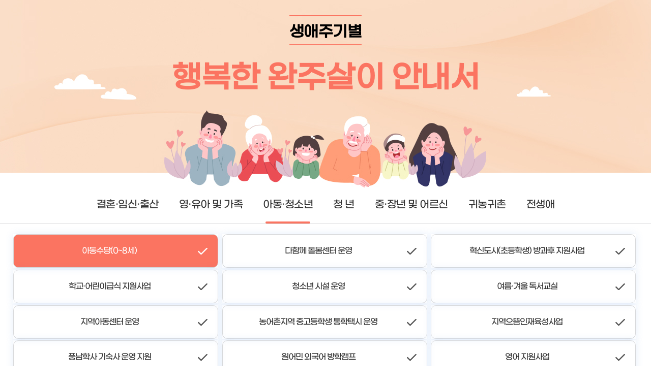

--- FILE ---
content_type: text/html;charset=utf-8
request_url: https://www.wanju.go.kr/index.9is?contentUid=4028a6028d7e94de018fa3e076675725
body_size: 39632
content:
<!DOCTYPE html >
<html lang="ko" >
<head>
<title>완주군 > 분야별정보 > 생애주기별 완주살이 > 아동·청소년</title>
<meta http-equiv="Content-Type" content="text/html; charset=utf-8" />
<meta name="title" content="아동·청소년" />
<meta name="Keywords" content="" />
<meta name="Description" content="완주군 홈페이지입니다." />
<meta name="Robots" content="NoIndex,NoFollow" />
<meta http-equiv="Cache-Control" content="no-cache" />
<meta http-equiv="Pragma" content="no-cache" />
<meta name="viewport" content="width=device-width, initial-scale=1.0, maximum-scale=2.0, minimum-scale=1.0">
<link href="/life/css/import.css" rel="stylesheet" type="text/css">
<style type="text/css">
body{font-family:'GmarketSansM' !important;font-weight:500 !important;}
  @font-face {
    font-family: 'GmarketSansM';
    src: url('https://fastly.jsdelivr.net/gh/projectnoonnu/noonfonts_2001@1.1/GmarketSansMedium.woff') format('woff');
    font-weight: normal;
    font-style: normal;
}
@media (max-width: 768px) {
    .life_warp * {font-size: 15px;}
    .life_gnb > ul > li > a {font-size:16px}
    .life_mtab .toggle span {font-size:17px}
    .life_warp h4 {font-size:23px}
    .life_warp h5 {font-size:20px}
    .life_list > li strong{font-size:15px;width:100px}
     footer{word-break:keep-all;}
     footer span{display:block}
}

.mod_txt			{ font-size:.9em; opacity:.7; margin:.25em 0 -1.5em; text-align:right; }
</style>
        <script src="/www/js/jquery-3.6.0.min.js"></script>
        <script src="/life/js/nav.js"></script>  
</head>
<body>
<!--div class="layoutTop"-->
<body>
    <header>
        <div class="life_con">
            <p>생애주기별</p>
            <h1>행복한 완주살이 안내서</h1>
        </div>
    </header>
<!--/div--><!-- // layoutTop -->
<!--div class="layoutRight"-->
<nav>
  <h2 class="blind">주메뉴</h2>
  <div class="life_gnb">
    <ul>
      <li><a href="/index.9is?contentUid=4028a6028d7e94de018fa3d64d6f54d7">결혼·임신·출산</a> </li>
      <li><a href="/index.9is?contentUid=4028a6028d7e94de018fa3dc10805666">영·유아 및 가족</a></li>
      <li><a href="/index.9is?contentUid=4028a6028d7e94de018fa3e076675725" class="active" title="선택됨">아동·청소년</a></li>
      <li><a href="/index.9is?contentUid=4028a6028d7e94de018fa3e1c748575c">청 년</a></li>
      <li><a href="/index.9is?contentUid=4028a6028d7e94de018fa3e3e1f957d1">중·장년 및 어르신</a></li>
      <li><a href="/index.9is?contentUid=4028a6028d7e94de018fa3e6eee85888">귀농귀촌</a></li>
      <li><a href="/index.9is?contentUid=4028a6028d7e94de018fa3e82a6758b6">전생애</a></li>
    </ul>
  </div>
</nav>
<div class="life_con_warp">
  <h3 class="blind">아동·청소년</h3>
  <div class="life_mtab">
    <button id="mTabBtn" type="button" class="toggle opener-last"><span>아동수당(만0~8세)</span><i class="ic1"></i></button>
    <ul class="life_ul">
      <li class="on"><a href="#tab1">아동수당(0~8세)</a></li>
      <li><a href="#tab2">다함께 돌봄센터 운영</a></li>
      <li><a href="#tab4">혁신도시(초등학생) 방과후 지원사업</a></li>
      <li><a href="#tab3">학교·어린이급식 지원사업</a></li>
      <li><a href="#tab14">청소년 시설 운영</a></li>
      <li><a href="#tab5">여름·겨울 독서교실</a></li>
      <li><a href="#tab11">지역아동센터 운영</a></li>
      <li><a href="#tab7">농어촌지역 중고등학생 통학택시 운영</a></li>
      <li><a href="#tab12">지역으뜸인재육성사업</a></li>
      <li><a href="#tab19">풍남학사 기숙사 운영 지원</a></li>
      <li><a href="#tab8">원어민 외국어 방학캠프</a></li>
      <li><a href="#tab18">영어 지원사업</a></li>
      <li><a href="#tab9">중국어 지원사업</a></li>
      <li><a href="#tab10">아동옴부즈퍼슨사무소 운영</a></li>
      <li><a href="#tab16">대학생 학자금 대출이자 지원</a></li>
      <li><a href="#tab13">드림스타트 아동통합사례관리 지원</a></li>
      <li><a href="#tab6">스포츠강좌이용권 지원사업</a></li>
      <li><a href="#tab15">애향장학금</a></li>
      <li><a href="#tab17">내발산동 공공기숙사 운영지원</a></li>
    </ul>
  </div>
	<div id="tab1" class="tab_content"> 
    <!-- content s -->
    <div class="life_warp">
      <h4>아동수당(0~8세)</h4>
      <ul class="life_list">
        <li><strong>지원대상</strong><span>8세 미만(0~95개월) 모든 아동</span></li>
        <li><strong>지원내용</strong><span>아동 1인당 월 10만원 지원</span></li>
        <li><strong>신청방법</strong><span>읍면사무소 방문신청, 복지로(<a href="http://www.bokjiro.go.kr" target="_blank" title="새창">www.bokjiro.go.kr</a>) 신청</span></li>
        <li><strong>문 의</strong><span>완주군 돌봄지원팀 ☎290-2783</span></li>
      </ul>
    </div>
    <!-- content e --> 
  </div>
  <div id="tab2" class="tab_content"> 
    <!-- content s -->
    <div class="life_warp">
      <h4>다함께돌봄센터 운영</h4>
      <ul class="life_list">
        <li><strong>지원대상</strong><span>돌봄이 필요한 6~12(초등학생) 아동(6세이나 입학 전 아동 포함)</span></li>
        <li><strong>지원내용</strong><span>방과 후 돌봄 서비스 제공</span></li>
        <li><strong>운영시간</strong><span>주5일(월~금), 14:00~20:00(탄력적 운영)</span></li>
        <li><strong>이용료</strong><span>월 2만원 ~ 5만원(급식비 별도) * 센터별 상이</span>
          <div>
            <table class="life_table">
              <caption>
              시설명별 주소, 연락처 안내
              </caption>
              <thead>
                <tr>
                  <th scope="col">시설명</th>
                  <th scope="col">주소</th>
                  <th scope="col">연락처</th>
                </tr>
              </thead>
              <tbody>
                <tr>
                  <td>신기방기놀이터</td>
                  <td>완주군 비봉면 비봉소농길 6</td>
                  <td>063-261-2774</td>
                </tr>
                <tr>
                  <td>도도한놀이터</td>
                  <td>완주군 소양면 소양로 231</td>
                  <td>063-242-2774</td>
                </tr>
                <tr>
                  <td>참소리놀이터</td>
                  <td>완주군 삼례읍 삼봉로 125</td>
                  <td>063-291-1774</td>
                </tr>
                <tr>
                  <td>상상키움놀이터</td>
                  <td>완주군 봉동읍 둔산3로 94</td>
                  <td>063-262-2774</td>
                </tr>
                <tr>
                  <td>모두의놀이터</td>
                  <td>완주군 고산면 고산천로 854-7</td>
                  <td>063-262-8547</td>
                </tr>
                <tr>
                  <td>아란놀이터</td>
                  <td>완주군 상관면 신리로 109</td>
                  <td>063-284-2774</td>
                </tr>
                <tr>
                  <td>시소놀이터</td>
                  <td>완주군 용진읍 신지리 889-1</td>
                  <td>063-242-1479</td>
                </tr>
                <tr>
                  <td>라온놀이터</td>
                  <td>완주군 이서면 갈산1로 12</td>
                  <td>063-221-1557</td>
                </tr>
              </tbody>
            </table>
          </div>
        </li>
        <li><strong>문 의</strong><span>완주군 돌봄지원팀 ☎ 290-2783</span></li>
      </ul>
    </div>
    <!-- content e --> 
  </div>
  <div id="tab3" class="tab_content"> 
    <!-- content s -->
    <div class="life_warp">
      <h4>학교·어린이급식 지원사업</h4>
      <ul class="life_list">
        <li><strong>지원대상</strong><span>관내 유, 초, 중, 고등학교 및 어린이집</span></li>
        <li><strong>지원내용</strong>
          <div>
            <ul>
              <li>학  교 : 무상급식지원(학부모 부담금 지원),
                친환경농산물(쌀) 구입비 지원,
                로컬가공품 구입비 지원</li>
              <li>어린이 : 친환경농산물(쌀) 구입비 지원, 로컬가공품 구입비 지원</li>
            </ul>
          </div>
        </li>
        <li><strong>지원금액</strong>
          <div>
            <table class="life_table">
              <caption>
              구분별 사업명, 지원단가 안내
              </caption>
              <thead>
                <tr>
                  <th scope="col">구분</th>
                  <th scope="col">사업명</th>
                  <th scope="col">지원단가(1인 1식 기준)</th>
                  <th scope="col">비고</th>
                </tr>
              </thead>
              <tbody>
                <tr>
                  <td rowspan="3">학교(유치원)</td>
                  <td>무상급식</td>
                  <td>유(2,540원), 초(2,680원), 중(3,260원)
                    고(3,360원), 특수(3,700원)</td>
                  <td></td>
                </tr>
                <tr>
                  <td>친환경농산물 </td>
                  <td>유(340원), 초(350원), 중(460원), 고(420원/470원)</td>
                  <td>*고등
                    무농약쌀 420원, <br />
                    유기농쌀 470원</td>
                </tr>
                <tr>
                  <td>로컬가공품</td>
                  <td>유·초(100원), 중·고(120원)</td>
                  <td></td>
                </tr>
                <tr>
                  <td rowspan="3">어린이집</td>
                  <td>친환경쌀</td>
                  <td>58원</td>
                  <td></td>
                </tr>
                <tr>
                  <td>친환경농산물</td>
                  <td>90원</td>
                  <td></td>
                </tr>
                <tr>
                  <td>로컬가공품</td>
                  <td>70원</td>
                  <td></td>
                </tr>
              </tbody>
            </table>
          </div>
        </li>
        <li><strong>문 의</strong><span>완주군 로컬푸드팀 ☎290-2462</span></li>
      </ul>
    </div>
    <!-- content e --> 
  </div>
  <div id="tab4" class="tab_content"> 
    <!-- content s -->
    <div class="life_warp">
      <h4>혁신도시 초등학생 방과후 지원사업</h4>
      <ul class="life_list">
        <li><strong>지원대상</strong><span>혁신도시 내 관내 초등학생</span></li>
        <li><strong>운영기간</strong><span>2024. 3.~12.</span></li>
        <li><strong>운영내용</strong><span>이서혁신도시 거주 초등학생 대상 방과후 프로그램 (바둑교실, 중국어교실, 오감창의교실)</span></li>
        <li><strong>문 의</strong><span>(재)완주군인재육성재단 ☎263-1103</span></li>
      </ul>
    </div>
    <!-- content e --> 
  </div>
  <div id="tab5" class="tab_content"> 
    <!-- content s -->
    <div class="life_warp">
      <h4>여름·겨울 독서교실</h4>
      <ul class="life_list">
        <li><strong>지원대상</strong><span>완주군 초등학생, 중학생</span></li>
        <li><strong>운영기간</strong><span>여름·겨울방학 기간 중 독서프로그램 및 독서연계 체험 활동 운영</span></li>
        <li><strong>지원내용</strong><span>독서생활화 유도를 위한 독서진흥 및 체험프로그램</span></li>
        <li><strong>운영장소 및 문의</strong>
          <div>
            <ul>
              <li>중앙도서관 : 완주군 용진읍 지암로 61, ☎290-2657</li>
              <li>둔산영어도서관 : 완주군 봉동읍 둔산2로 62, ☎290-3866</li>
              <li>고산도서관 : 완주군 고산면 고산로 69-13, ☎290-2647</li>
              <li>콩쥐팥쥐도서관 : 완주군 이서면 갈산로 40, ☎290-2595</li>
              <li>삼례도서관 : 완주군 삼례읍 삼봉로 215-12, ☎290-2644 </li>
            </ul>
          </div>
        </li>
      </ul>
    </div>
    <!-- content e --> 
  </div>
  <div id="tab6" class="tab_content"> 
    <!-- content s -->
    <div class="life_warp">
      <h4>2024년도 스포츠강좌이용권 지원사업</h4>
      <ul class="life_list">
        <li><strong>지원연령</strong><span>5~18세 유·청소년 (※출생일 기준2006.1.1.∼2019.12.31)</span></li>
        <li><strong>수급자격</strong>
          <div>
            <ul>
              <li>「국민기초생활보장법」에 따른 생계, 의료, 주거, 교육급여 수급가구 및 차상위 계층<br />
                *차상위 장애, 자활근로, 본인부담경감, 차상위계층 확인서 발급대상 <br />
                (구 우선돌봄 차상위) / 법정 한부모 보호가구</li>
              <li>경찰청 추천 학교·가정·성폭력 등 범죄 피해가정 유·청소년</li>
            </ul>
          </div>
        </li>
        <li><strong>지원내용</strong><span>1인당 매월 10만원(복수강좌) 범위 내 스포츠강좌 수강료 지원</span></li>
        <li><strong>지원기간</strong><span>연간 12개월</span></li>
        <li><strong>배정인원</strong><span>382명(선정완료)</span></li>
        <li><strong>문 의</strong><span>완주군 체육진흥팀 ☎290-3981</span></li>
      </ul>
    </div>
    <!-- content e --> 
  </div>
  <div id="tab7" class="tab_content"> 
    <!-- content s -->
    <div class="life_warp">
      <h4>농어촌지역 중고등학생 통학택시 운영</h4>
      <ul class="life_list">
        <li><strong>지원대상</strong><span>완주군 소재 중·고등학교 학생</span>
          <div>
            <ul>
              <li>통학거리가 편도 2km 이상이고, 버스 승강장에서 1km 이상 떨어져 있거나, 노선버스 미운행으로 통학이 불편한 학생</li>
            </ul>
          </div>
        </li>
        <li><strong>지원내용</strong><span>완주군 소재 중·고등학교 학생</span>
          <div>
            <ul>
              <li>통학거리가 편도 2km 이상이고, 버스 승강장에서 1km 이상 떨어져 있거나, 노선버스 미운행으로 통학이 불편한 학생</li>
              <li>하교 미운영(버스노선 이용 불가능 학생에 한하여 예외적 운행)</li>
            </ul>
          </div>
        </li>
        <li><strong>지원금액</strong><span>1,000원/인(자부담) 제외한 택시요금(월 40만원 한도)</span>
          <div>
            <ul>
              <li>기초수급자 자부담 면제, 그 외 취약계층(다자녀, 차상위 등) 500원</li>
            </ul>
          </div>
        </li>
        <li><strong>문 의</strong><span>완주군 교통정책팀 ☎290-2803</span></li>
      </ul>
    </div>
    <!-- content e --> 
  </div>
  <div id="tab8" class="tab_content"> 
    <!-- content s -->
    <div class="life_warp">
      <h4>원어민 외국어 방학캠프</h4>
      <ul class="life_list">
        <li><strong>지원대상</strong><span>관내 초등학생 4~6학년, 중학생</span></li>
        <li><strong>운영기간</strong><span>방학 중 2주</span></li>
        <li><strong>운영내용</strong>
          <div>
            <ul>
              <li>원어민과 함께하는 외국어캠프(영어캠프, 중국어캠프)</li>
              <li>수업·독서·토론 등 교육 프로그램 운영</li>
              <li>영어(여름방학) : 약 35명 / 중국어(여름방학) : 약 31명</li>
            </ul>
          </div>
        </li>
        <li><strong>문 의</strong><span>(재)완주군인재육성재단 ☎263-1102, 1104</span></li>
      </ul>
    </div>
    <!-- content e --> 
  </div>
  <div id="tab18" class="tab_content"> 
    <!-- content s -->
    <div class="life_warp">
      <h4>영어 지원사업</h4>
      <ul class="life_list">
        <li><strong>지원대상</strong><span>관내 초등학생 4~6학년, 중학생</span></li>
        <li><strong>운영기간</strong><span>2024. 4 ~12. 매주 토요일</span></li>
        <li><strong>운영내용</strong>
          <div>
            <ul>
              <li>영어 말하기·듣기 등 영어 회화 교육</li>
              <li>영어 발표능력향상 프로그램 운영</li>
              <li>수준별 2개 반 운영 (학생 24명)</li>
            </ul>
          </div>
        </li>
        <li><strong>문 의</strong><span>(재)완주군인재육성재단 ☎263-1102,1104</span></li>
      </ul>
    </div>
    <!-- content e --> 
  </div>
  <div id="tab9" class="tab_content"> 
    <!-- content s -->
    <div class="life_warp">
      <h4>중국어 지원사업</h4>
      <ul class="life_list">
        <li><strong>지원대상</strong><span>관내 초등학생 4~6학년, 중학생 1~2학년</span></li>
        <li><strong>운영기간</strong><span>2024. 3 ~12. 매주 토요일</span></li>
        <li><strong>운영내용</strong>
          <div>
            <ul>
              <li>중국어 말하기·듣기·쓰기 통합 연계 학습 및 프로그램 운영</li>
              <li>수준별 각 2개 반 운영 (학생 60명)</li>
            </ul>
          </div>
        </li>
        <li><strong>문 의</strong><span>(재)완주군인재육성재단 ☎263-1102,1104</span></li>
      </ul>
    </div>
    <!-- content e --> 
  </div>
  <div id="tab10" class="tab_content"> 
    <!-- content s -->
    <div class="life_warp">
      <h4>아동옴부즈퍼슨사무소 운영</h4>
      <ul class="life_list">
        <li><strong>참여대상</strong><span>18세 미만의 모든 사람(어린이, 청소년, 영유아 보호자 등)</span></li>
        <li><strong>주요내용</strong>
          <div>
            <ul>
              <li>아동옴부즈퍼슨 : 아동의 권리를 대변하고 아동권리의 보호·증진·구제·모니터링 기능을 독립적으로 수행하는 사람</li>
              <li>아동옴부즈퍼슨의 역할
                <ul>
                  <li>아동권리의 증진 </li>
                  <li>아동권리 침해 예방 및 사례 발굴</li>
                  <li>아동권리 침해사례에 관한 조사 및 구제</li>
                </ul>
              </li>
              <li>아동옴부즈퍼슨 상담 절차
                <div class="step_warp">
                  <ul>
                    <li><em class="num">1</em>신청·접수
                      <p>아동 권리 제안 권리 구제 신청</p>
                    </li>
                    <li><em class="num">2</em>조사·상담
                      <p>사례조사 법률 자문 상담</p>
                    </li>
                    <li><em class="num">3</em>검토·회의
                      <p>사례검토 개선방안 결정</p>
                    </li>
                    <li><em class="num">4</em>권고·제언
                      <p>정책 제언 제도 개선 제안</p>
                    </li>
                    <li><em class="num">5</em>모니터링
                      <p>개선사항 관리 모니터링</p>
                    </li>
                  </ul>
                </div>
              </li>
            </ul>
          </div>
        </li>
        <li><strong>운영시간</strong><span>(월~금) 09:00~18:00</span></li>
        <li><strong>문의</strong><span>완주군 아동청소년팀 ☎290-4292</span>
          <div>
            <ul>
              <li>이 메 일 : his21@korea.kr</li>
              <li>주 소 : 완주군 고산면 고산로 97-6</li>
            </ul>
          </div>
        </li>
      </ul>
    </div>
    <!-- content e --> 
  </div>
  <div id="tab11" class="tab_content"> 
    <!-- content s -->
    <div class="life_warp">
      <h4>지역아동센터 운영</h4>
      <ul class="life_list">
        <li><strong>지원대상</strong><span>방과 후 돌봄이 필요한 18세 미만의 아동으로서 초등학교 및 중학교에 재학중인 아동</span></li>
        <li><strong>지원내용</strong><span> 방과 후 돌봄 서비스 제공(교과지도 및 학습, 급식, 보호 등)</span></li>
        <li><strong>운영시간</strong><span>월~금 10:00~19:00</span>
          <div>
            <table class="life_table">
              <caption>
              시설명별 주소와 연락처 안내
              </caption>
              <thead>
                <tr>
                  <th scope="col">시설명</th>
                  <th scope="col">주소</th>
                  <th scope="col">연락처</th>
                </tr>
              </thead>
              <tbody>
                <tr>
                  <td>늘푸른지역아동센터</td>
                  <td>완주군 삼례읍 웃삼례길 18</td>
                  <td>063-291-6213</td>
                </tr>
                <tr>
                  <td>봉동지역아동센터</td>
                  <td>완주군 봉동읍 낙평장기로 1-13</td>
                  <td>063-262-1492</td>
                </tr>
                <tr>
                  <td>햇빛지역아동센터</td>
                  <td>완주군 봉동읍 봉동동서로 76</td>
                  <td>063-261-7277</td>
                </tr>
                <tr>
                  <td>용진지역아동센터</td>
                  <td>완주군 용진읍 상운길 11-27</td>
                  <td>063-243-1954</td>
                </tr>
                <tr>
                  <td>상관지역아동센터</td>
                  <td>완주군 상관면 신리로 99</td>
                  <td>070-8842-1832</td>
                </tr>
                <tr>
                  <td>이서지역아동센터</td>
                  <td>완주군 이서면 콩쥐팥쥐로 1169</td>
                  <td>063-221-9163</td>
                </tr>
                <tr>
                  <td>소양지역아동센터</td>
                  <td>완주군 소양면 소양로 237-27</td>
                  <td>063-246-2442</td>
                </tr>
                <tr>
                  <td>모악지역아동센터</td>
                  <td>완주군 구이면 계안로 447-24</td>
                  <td>063-222-0108</td>
                </tr>
                <tr>
                  <td>모악엘피스지역아동센터</td>
                  <td>완주군 구이면 하학길 37-5</td>
                  <td>063-222-6206</td>
                </tr>
                <tr>
                  <td>고산지역아동센터</td>
                  <td>완주군 고산면 고산천로 401-6</td>
                  <td>063-261-1388</td>
                </tr>
                <tr>
                  <td>운주지역아동센터</td>
                  <td>완주군 운주면 장선로 104-12</td>
                  <td>063-263-7277</td>
                </tr>
                <tr>
                  <td>화산지역아동센터</td>
                  <td>완주군 화산면 화산로 864-1</td>
                  <td>063-263-1388</td>
                </tr>
                <tr>
                  <td>완주놀자지역아동센터</td>
                  <td>완주군 고산면 고산로 143</td>
                  <td>063-262-5199</td>
                </tr>
              </tbody>
            </table>
          </div>
        </li>
        <li><strong>문 의</strong><span> 완주군 돌봄지원팀 ☎290-2772</span></li>
      </ul>
    </div>
    <!-- content e --> 
  </div>
  <div id="tab12" class="tab_content"> 
    <!-- content s -->
    <div class="life_warp">
      <h4>지역으뜸인재육성사업</h4>
      <ul class="life_list">
        <li><strong>지원대상</strong><span>관내 중3, 고등학교 재학생</span></li>
        <li><strong>선발인원</strong>
          <div>
            <ul>
              <li>중학생(3) : 60명 </li>
              <li>고등학생 : 90여명</li>
            </ul>
          </div>
        </li>
        <li><strong>선발방법</strong><span>학교장 추천 또는 필요시 선발시험</span></li>
        <li><strong>수업일</strong>
          <div>
            <ul>
              <li> 미래스쿨(중3) : 2024. 4 ~ 12.</li>
              <li>인재스쿨(고등학생) : (학기 중) 주 2일 10시간(금4, 토6)</li>
            </ul>
          </div>
        </li>
        <li><strong>운영과목</strong>
          <div>
            <ul>
              <li>국어, 영어, 수학</li>
              <li>비교과(진로 컨설팅 및 자기소개서 등)</li>
            </ul>
          </div>
        </li>
        <li><strong>주요내용</strong><span>교육전문업체 강의 및 컨설팅, 온라인수강권 등</span></li>
        <li><strong>문 의</strong><span> (재)완주군인재육성재단 ☎263-1104</span></li>
      </ul>
    </div>
    <!-- content e --> 
  </div>
  <div id="tab13" class="tab_content"> 
    <!-- content s -->
    <div class="life_warp">
      <h4>드림스타트 아동통합사례관리 지원</h4>
      <ul class="life_list">
        <li><strong>지원대상</strong><span>12세 이하(초등학생 이하) 취약계층 아동 및 가족, 임산부</span></li>
        <li><strong>지원내용</strong><span>영역별(신체·건강/인지·언어/정서·행동/부모·가족) 맞춤형 통합서비스 제공</span>
          <div>
            <table class="life_table">
              <caption>
              영역별 프로그램명, 내용 안내
              </caption>
              <thead>
                <tr>
                  <th scope="col">영역</th>
                  <th scope="col">프로그램명</th>
                  <th scope="col">내용</th>
                </tr>
              </thead>
              <tbody>
                <tr>
                  <td rowspan="4">신체·건강</td>
                  <td>해충없는 클린홈 만들기</td>
                  <td> 방역 서비스 지원</td>
                </tr>
                <tr>
                  <td>초롱초롱 밝은세상</td>
                  <td>시력교정 및 안경 지원</td>
                </tr>
                <tr>
                  <td>키쑥쑥 몸튼튼 영양제 지원</td>
                  <td>영양교육 및 영양제 지원</td>
                </tr>
                <tr>
                  <td>영양플러스 연계</td>
                  <td>영양교육 및 식품 지원</td>
                </tr>
                <tr>
                  <td rowspan="6">인지·언어</td>
                  <td>찾아가는 아동발달서비스</td>
                  <td>인지·언어 치료서비스 지원</td>
                </tr>
                <tr>
                  <td>이야기보따리 책친구</td>
                  <td>책 읽어주기 및 놀이 활동 지원</td>
                </tr>
                <tr>
                  <td>1:1 방문기초학습</td>
                  <td>1:1 맞춤형 학습 지원</td>
                </tr>
                <tr>
                  <td>실력쑥쑥 희망가득</td>
                  <td>국어·수학·영어 학습 지원</td>
                </tr>
                <tr>
                  <td>배움up 재능up 학습지 지원</td>
                  <td>학습지 지원</td>
                </tr>
                <tr>
                  <td>아동 심리검사 지원</td>
                  <td>집중력 검사 지원</td>
                </tr>
                <tr>
                  <td rowspan="4">정서·행동</td>
                  <td>찾아가는 아동발달서비스</td>
                  <td>심리·미술·놀이 치료서비스 지원</td>
                </tr>
                <tr>
                  <td>내 꿈을 찾아가는 진로여행</td>
                  <td>진로체험 활동 지원</td>
                </tr>
                <tr>
                  <td>마음따라 스케치</td>
                  <td>1:1 방문미술 지원</td>
                </tr>
                <tr>
                  <td>아동 심리검사 지원</td>
                  <td>종합심리검사 지원</td>
                </tr>
                <tr>
                  <td rowspan="5">부모·가족</td>
                  <td>찾아가는 금쪽수업</td>
                  <td>맞춤형 부모교육 지원</td>
                </tr>
                <tr>
                  <td>영유아 홈스쿨링</td>
                  <td>유아용 맞춤형 발달꾸러미 지원</td>
                </tr>
                <tr>
                  <td>드림스타트 가족캠프</td>
                  <td>가족여행 지원</td>
                </tr>
                <tr>
                  <td>행복한 맘, 똑똑한 출산</td>
                  <td>출산육아용품 지원</td>
                </tr>
                <tr>
                  <td>새학년 새출발 운동화 지원</td>
                  <td>초·중학교 입학예정 아동 운동화 지원</td>
                </tr>
              </tbody>
            </table>
          </div>
          <p class="tc">※ 상기 프로그램 내용은 상황에 따라 변동 될 수 있음</p>
        </li>
        <li><strong>문 의</strong><span>완주군 드림스타트팀 ☎290-2312~17, 2233</span></li>
      </ul>
    </div>
    <!-- content e --> 
  </div>
  <div id="tab14" class="tab_content"> 
    <!-- content s -->
    <div class="life_warp">
      <h4>청소년 시설 운영</h4>
      <ul class="life_list">
        <li><strong>지원대상</strong><span>9세~24세 청소년</span></li>
        <li><strong>지원내용</strong><span>청소년 참여 및 자치활동, 문화활동, 청소년 방과후 아카데미, 청소년상담 등</span></li>
        <li><strong>운영시간</strong>
          <div>
            <ul>
              <li>(활동프로그램) 화~토 09:00~18:00</li>
              <li>(방과후아카데미) 월~금 13:00~21:00</li>
              <li>(청소년상담) 월~금 09:00~18:00</li>
            </ul>
          </div>
          <div>
            <table class="life_table">
              <caption>
              시설명별 주소와 연락처 안내
              </caption>
              <thead>
                <tr>
                  <th scope="col">시설명</th>
                  <th scope="col">주소</th>
                  <th scope="col">연락처</th>
                </tr>
              </thead>
              <tbody>
                <tr>
                  <td>완주군청소년수련관</td>
                  <td>완주군 삼례읍 삼봉로 125</td>
                  <td>063-290-2627</td>
                </tr>
                <tr>
                  <td>완주군청소년문화의집</td>
                  <td>완주군 봉동읍 하보상길 18-9</td>
                  <td>063-262-7942</td>
                </tr>
                <tr>
                  <td>이서청소년문화의집</td>
                  <td>완주군 이서면 반교로 30</td>
                  <td>063-290-3225</td>
                </tr>
                <tr>
                  <td>청소년센터 고래</td>
                  <td>완주군 고산면 고산로 413</td>
                  <td>063-261-5196</td>
                </tr>
                <tr>
                  <td>완주군청소년상담복지센터</td>
                  <td>완주군 삼례읍 삼봉로 125</td>
                  <td>063-291-3303</td>
                </tr>
              </tbody>
            </table>
          </div>
        </li>
        <li><strong>문 의</strong><span>완주군 아동청소년팀 ☎290-2773</span></li>
      </ul>
    </div>
    <!-- content e --> 
  </div>
  <div id="tab15" class="tab_content"> 
    <!-- content s -->
    <div class="life_warp">
      <h4>애향장학금</h4>
      <ul class="life_list">
        <li><strong>지원대상</strong><span>관내 고등학생 및 대학생 240여명</span></li>
        <li><strong>자격기준</strong><span>공고일 기준 완주군에 최근 2년 이상 주소를 둔 자 또는 그 자녀</span></li>
        <li><strong>지원내용</strong>
          <div>
            <table class="life_table">
              <caption>
              영역별 프로그램명과 내용 안내
              </caption>
              <thead>
                <tr>
                  <th scope="col" colspan="2">장학금 구분</th>
                  <th scope="col">대 상</th>
                  <th scope="col">선발인원</th>
                  <th scope="col">신청 요건</th>
                </tr>
              </thead>
              <tbody>
                <tr>
                  <td colspan="2" rowspan="2">일반장학금<br />
                    (최대300만원)</td>
                  <td>신입생</td>
                  <td rowspan="2">10명</td>
                  <td class="tl">· 수능 성적 백분위 평균 60점 이상 또는<br />
                    · 고등학교 3학년 1학기 내신 성적 평균 60점 이상</td>
                </tr>
                <tr>
                  <td>재학생</td>
                  <td class="tl">· 직전학기 백분율 평균 80점 이상</td>
                </tr>
                <tr>
                  <td colspan="2">생활장학금<br />
                    (100만원)</td>
                  <td>대학생</td>
                  <td>20명</td>
                  <td class="tl">· 부·모 합계 건강보험료 납부금액 10만원 미만</td>
                </tr>
                <tr>
                  <td colspan="2">지역대학입학<br />
                    (200만원)</td>
                  <td>신입생</td>
                  <td>16여명</td>
                  <td class="tl">· 관내 고등학교 졸업 후 완주지역 대학교 입학<br />
                    · 우석대학교, 한일장신대학교, 백제예술대학</td>
                </tr>
                <tr>
                  <td colspan="2">지역고교입학<br />
                    (50만원)</td>
                  <td>고등학교<br />
                    (1~3학년)</td>
                  <td>90여명</td>
                  <td class="tl">· 관내 중학교 졸업자 중 관내 고등학교 입학생<br />
                    (재학생 내신3등급 유지시 매년 50만원 지급)</td>
                </tr>
                <tr>
                  <td colspan="2" rowspan="2">지역고교재학<br />
                    (50~100만원)</td>
                  <td>고등학교<br />
                    (1학년)</td>
                  <td>70여명</td>
                  <td class="tl">· 관내 중학교 졸업자 중 관내 고등학교 입학생<br />
                    (재학생 내신3등급 유지시 매년 50만원 지급)<br />
                    · 2022,2023년 내신3등급 유지시 매년 100만원 지급</td>
                </tr>
                <tr>
                  <td>고등학교<br />
                    (2~3학년)</td>
                  <td>13여명</td>
                  <td class="tl">· 지역고교재학 2~3학년 학생 중 미신청자<br />
                    · 2022,2023년 내신3등급 유지시 매년 50만원 지급</td>
                </tr>
                <tr>
                  <td rowspan="2">예술·체육·기능·상업</td>
                  <td>개인<br />
                    (100만원)</td>
                  <td rowspan="2">중·고등<br />
                    학생</td>
                  <td>10여명</td>
                  <td class="tl">· 완주지역 중·고등학생 또는 완주지역 고등학교 출신 대학생
                    중 2023년도 국제대회 또는 전국대회에서 수상한 자<br />
                    · 2023년에 개최된 국가대표 선발전에서 국가대표, 상비군 선발자</td>
                </tr>
                <tr>
                  <td>단체<br />
                    (100만원)</td>
                  <td>10여단체</td>
                  <td class="tl">· 완주지역 소재 중·고등·대학교 중 2023년도 국제대회 또는 전국대회에서 수상한 단체</td>
                </tr>
              </tbody>
            </table>
            <p class="tc">※성적·생활정도 등 심사를 통해 대상자 선정·지원</p>
          </div>
        </li>
        <li><strong>문 의</strong><span>(재)완주군인재육성재단 ☎263-1102</span></li>
      </ul>
    </div>
    <!-- content e --> 
  </div>
  <div id="tab16" class="tab_content"> 
    <!-- content s -->
    <div class="life_warp">
      <h4>대학생 학자금 대출이자 지원</h4>
      <ul class="life_list">
        <li><strong>지원대상</strong><span>공고일 현재 본인 또는 부모 중 한 사람이 1년 이상 완주군에 주민등록이 되어 있는 사람으로 고등교육기관*에 재학 또는 휴학 하고 있는 대학생</span></li>
        <li><strong>지원내용</strong><span>2015년도 이후 한국장학재단을 통해 대출받은 취업 후 일반상환 학자금에 대한 이자 지원</span></li>
        <li><strong>지원범위</strong><span>2024년 발생한 학자금대출이자(예산 초과 시 대출금액이 큰 대상자부터 선정)</span></li>
        <li><strong>신청방법</strong><span>완주군 누리집, 방문(읍면, 교육정책과)</span></li>
        <li><strong>문 의</strong><span>완주군 평생학습팀 ☎290-2638</span></li>
      </ul>
      <p class="tc"> *「한국장학재단 설립 등에 관한 법률」 제2조 제6호 가목부터 다목까지의 학교 또는 대학</p>
    </div>
    <!-- content e --> 
  </div>
  <div id="tab17" class="tab_content"> 
    <!-- content s -->
    <div class="life_warp">
      <h4>내발산동 공공기숙사 운영 지원</h4>
      <ul class="life_list">
        <li><strong>대 상</strong><span>수도권 대학 학생</span></li>
        <li><strong>입사기간</strong><span>2024. 3.~2025. 2.</span></li>
        <li><strong>선발인원</strong><span>4명(남2, 여2)</span></li>
        <li><strong>위 치</strong><span>서울시 강서구 수명로 1길 131(내발산동 740번지)</span></li>
        <li><strong>문 의</strong><span>(재)완주군인재육성재단 ☎263-1102, 1104</span></li>
      </ul>
    </div>
    <!-- content e --> 
  </div>
  <div id="tab19" class="tab_content"> 
    <!-- content s -->
    <div class="life_warp">
      <h4>풍남학사 기숙사 운영지원</h4>
      <ul class="life_list">
        <li><strong>대 상</strong><span>수도권 대학 학생</span></li>
        <li><strong>입사기간</strong><span>2024. 3.~2025. 2.</span></li>
        <li><strong>선발인원</strong><span>4명</span></li>
        <li><strong>위 치</strong><span>서울시 종로구 비봉길 48</span></li>
        <li><strong>문 의</strong><span>(재)완주군인재육성재단 ☎263-1102</span></li>
      </ul>
    </div>
    <!-- content e --> 
  </div>
</div>

<!--/div--><!-- // layoutRight -->
<!--div class="layoutBottom"-->
        </section>

        <footer>
          (55352) 전북특별자치도 완주군 용진읍 지암로 61 / <span>전화번호 : 063)290-2114</span><br />Copyrights 2023 Wanju-Gun. All rights reserved.
        </footer>

    </body>

</html>

<!--/div--><!-- // layoutBottom -->
</body>
</html>

--- FILE ---
content_type: text/css
request_url: https://www.wanju.go.kr/life/css/import.css
body_size: 152
content:
@charset "utf-8";
/* CSS Document */

@import url("fonts.css");
@import url("base.css");
@import url("common.css");
@import url("contents.css");


--- FILE ---
content_type: text/css
request_url: https://www.wanju.go.kr/life/css/fonts.css
body_size: 3314
content:
@charset "utf-8";

@font-face {
	font-family: 'OTEnjoystoriesLight';
    font-weight: normal;
    font-style: normal;
	src: local('OTEnjoystoriesLight'),
	url('OTEnjoystoriesLight.woff2') format('woff2'), /* Chrome 26+, Opera 23+, Firefox 39+ */
	url('OTEnjoystoriesLight.woff') format('woff'); /* Chrome 6+, Firefox 3.6+, IE 9+, Safari 5.1+ */
}
@font-face {
    font-family: 'TTWanjunuricheR';
    font-weight: 400;
    font-style: normal;
	src: local('TTWanjunuricheR'),
	url('TTWanjunuricheR.woff2') format('woff2'), /* Chrome 26+, Opera 23+, Firefox 39+ */
	url('TTWanjunuricheR.woff') format('woff'); /* Chrome 6+, Firefox 3.6+, IE 9+, Safari 5.1+ */
}
@font-face {
	font-family:'Pretendard';    
	font-style: normal;    
	font-weight:100;
	src: local('Pretendard-Thin'),
	url('Pretendard-Thin.woff2') format('woff2'), /* Chrome 26+, Opera 23+, Firefox 39+ */
	url('Pretendard-Thin.woff') format('woff'); /* Chrome 6+, Firefox 3.6+, IE 9+, Safari 5.1+ */
}
@font-face {
	font-family:'Pretendard';    
	font-style: normal;    
	font-weight:300;
	src: local('Pretendard-Light'),
	url('Pretendard-Light.woff2') format('woff2'), /* Chrome 26+, Opera 23+, Firefox 39+ */
	url('Pretendard-Light.woff') format('woff'); /* Chrome 6+, Firefox 3.6+, IE 9+, Safari 5.1+ */
}
@font-face {
	font-family:'Pretendard';    
	font-style: normal;    
	font-weight:500;
	src: local('Pretendard-Medium'),
	url('Pretendard-Medium.woff2') format('woff2'), /* Chrome 26+, Opera 23+, Firefox 39+ */
	url('Pretendard-Medium.woff') format('woff'); /* Chrome 6+, Firefox 3.6+, IE 9+, Safari 5.1+ */
}
@font-face {
	font-family:'Pretendard';    
	font-style: normal;    
	font-weight:600;
	src: local('Pretendard-SemiBold'),
	url('Pretendard-SemiBold.woff2') format('woff2'), /* Chrome 26+, Opera 23+, Firefox 39+ */
	url('Pretendard-SemiBold.woff') format('woff'); /* Chrome 6+, Firefox 3.6+, IE 9+, Safari 5.1+ */
}
@font-face {
	font-family:'Pretendard';    
	font-style: normal;    
	font-weight:700;
	src: local('Pretendard-Bold'),
	url('Pretendard-Bold.woff2') format('woff2'), /* Chrome 26+, Opera 23+, Firefox 39+ */
	url('Pretendard-Bold.woff') format('woff'); /* Chrome 6+, Firefox 3.6+, IE 9+, Safari 5.1+ */
}
@font-face {
	font-family:'Pretendard';    
	font-style: normal;    
	font-weight:900;
	src: local('Pretendard-Black'),
	url('Pretendard-Black.woff2') format('woff2'), /* Chrome 26+, Opera 23+, Firefox 39+ */
	url('Pretendard-Black.woff') format('woff'); /* Chrome 6+, Firefox 3.6+, IE 9+, Safari 5.1+ */
}


/* ������ü */
@font-face {
    font-family: 'GmarketSans';
    font-style: normal;
    font-weight: 300;
    src: local('GmarketSansLight'),
    url('GmarketSansLight.woff2') format('woff2'),
    url('GmarketSansLight.woff') format('woff');
}

@font-face {
    font-family: 'GmarketSans';
    font-style: normal;
    font-weight: 500;
    src: local('GmarketSansMedium'),
    url('GmarketSansMedium.woff2') format('woff2'),
    url('GmarketSansMedium.woff') format('woff');    
}


@font-face {
    font-family: 'GmarketSans';
    font-style: normal;
    font-weight: 700;
    src: local('GmarketSansBold'),
    url('GmarketSansBold.woff2') format('woff2'),
    url('GmarketSansBold.woff') format('woff');  
}

--- FILE ---
content_type: text/css
request_url: https://www.wanju.go.kr/life/css/base.css
body_size: 4489
content:
@charset "utf-8";
@import "../fonts/fonts.css";

html{font-size:16px;box-sizing:border-box;}
*,*:before,*:after{box-sizing:inherit;}
body {margin:0; padding:0; font-size:16px;font-family:'Noto Sans Korean', "맑은 고딕","Malgun Gothic","돋움",Dotum, sans-serif;line-height:1.562; color: #646464;font-weight:300; letter-spacing:-0.5px; word-break:break-all;}
ul,ol,li,dl,dt,dd{margin:0; padding:0; list-style: none;}
p,h1,h2,h3,h4,h5,h6{margin:0; padding:0;}
strong, b{ font-weight:400;}
a {color:inherit; text-decoration:none;}
img {border: 0;	vertical-align:middle; font-size:0;}
table{ border-spacing:0; width:100%;}
caption,legend{position:absolute;width:1px;height:1px;padding:0;margin:-1px;overflow:hidden;clip:rect(0,0,0,0);border:0}
select, input, textarea{color: #454545; font-size: 0.8rem;}
select, input {vertical-align: middle;}
address,em,i{font-style:normal;}
button{border:0; padding:0; background:none; cursor:pointer;}
hr{margin: 0; border: none; padding: 0; display:block;}
figure, figcaption{padding:0; margin:0;}
fieldset{border: none; padding: 0; margin: 0;}
input[type="submit"] {-webkit-appearance: none; -moz-appearance: none; appearance: none;}
header, footer, article, section, aside, nav, main {display: block;}
button,input,optgroup,select,textarea { font-family: inherit; font-size: inherit; font-weight:inherit; margin: 0;}
strong{font-weight:900;}

input, textarea, button{appearance:none; -moz-appearance:none; -webkit-appearance:none;}
input[type='radio']{appearance:none;}
input{height:40px; border:1px solid #e0e0e0; text-indent:10px; border-radius:5px;}	
textarea{ padding:10px; border:1px solid #e0e0e0; overflow-y:auto;}
textarea:disabled,
input:disabled{ background-color:#f4f6f8}
input[type=checkbox]{ width:17px; height:17px; cursor:pointer;}
input[type=radio]{ display:none;}
input[type=radio] + label span.radio{ width:22px; height:22px; background:url(../images/bbs/radio_bg.png) no-repeat; display:inline-block; }
input[type=radio]:checked + label span.radio{ background:url(../images/bbs/radio_bg_on.png) no-repeat;}
input[type=password]:focus,
input[type=number]:focus,
input[type=tel]:focus,
input[type=email]:focus,
input[type=text]:focus,
textarea:focus{ border:1px solid #2878d3; box-shadow:none; color:#646464;}
select{height:40px; color:#646464; border:1px solid #e0e0e0; border-radius:5px; padding:0 40px 0 15px; cursor:pointer; background:#ffffff url(../images/common/arrow_gray_btm.png) calc(100% - 15px) center no-repeat; -webkit-appearance:none; -moz-appearance:none; -o-appearance:none; appearance:none;}
select::-ms-expand{ display:none;}
::selection{ color:#fff; background:#2878D3;}
::-moz-selection{ color:#fff; background:#2878D3;}


#skip-navi{overflow:hidden;position:relative;width:100%;z-index:1000}
#skip-navi a{display:block;overflow:hidden;height:1px;width:1px;margin:0 -1px -1px 0;line-height:0;text-align:center}
#skip-navi a:focus, #accessibility a:hover, #accessibility a:active {width:auto;height:20px;margin:0;padding:8px 0 0 15px;background:#00aeef;line-height:1;color:#fff;}

.blind, .hidden{position:absolute; left:-99999px; display:block; width:1px; height:1px; overflow:hidden; text-indent:-99999px; clip:rect(0,0,0,0);}
.hide{display:none;}

.container{max-width:1560px; margin:0 auto; position:relative; width:100%; -webkit-transition:all .3s ease;-moz-transition:all .3s ease;-ms-transition:all .3s ease;-o-transition:all .3s ease;
transition:all .3s ease;}
.container::after{content:""; clear:both; display:block;}

.clearfix:after{clear: both; display: block; content: ""}
.clearfix{display:block; clear: both }

.fl{float:left !important }
.fr{float:right !important }
.fc{clear:both !important }

.tl{text-align:left !important }
.tr{text-align:right !important }
.tc{text-align:center !important }

.web_view{display:block !important}
.mob_view{display:none !important}


/* 필수체크 블릿 */
.bl-point{display:inline-block;}
.bl-point:after{display:inline-block; margin:-3px 3px 0; vertical-align:middle; content:''; width: 4px; height:4px; border-radius:2px; background-color: #da291c;}


/* Desktop Device */
@media all and (min-width:1025px){
}

/* Tablet Device */
@media all and (max-width:1024px) {
	.container{max-width:98%;}
	body{ font-size:14px;}
	
}
/* Mobile Device */
@media all and (max-width:768px) {	
	.web_view {display:none!important}
	.mob_view {display:block!important}
}




--- FILE ---
content_type: text/css
request_url: https://www.wanju.go.kr/life/css/common.css
body_size: 124
content:
@charset "utf-8";
body{font-family:'Pretendard', "맑은 고딕","Malgun Gothic","돋움",Dotum, sans-serif; color:#000;}


--- FILE ---
content_type: text/css
request_url: https://www.wanju.go.kr/life/css/contents.css
body_size: 7894
content:
@charset "utf-8";

body{background:url("../images/contents/header_bg.jpg") repeat-x;font-family:GmarketSans !important;font-weight:600 !important;}


/* header */

header{height:370px;background:url("../images/contents/header.jpg") no-repeat center}
/*header h1{display:flex; align-items:center;justify-content: center;height:230px;padding:0 20px;}
header h1 img{max-width: 100%; height: auto;}*/

.life_con{text-align:center;}
.life_con p{color:#000;border-top:1px solid #fb7461;border-bottom:1px solid #fb7461;padding-top:10px;display:inline-block;font-weight:600;font-size:30px;margin-top:30px;}
.life_con h1{color:#fb7461;font-size:60px;margin-top:20px;}


/* sction */

section{padding:0 0 30px 0}


/* 1차메뉴 */
.life_gnb > ul { display:flex; align-items:center;border-bottom:1px solid #d8d9db;justify-content: center;word-break: keep-all;text-align:center;}
.life_gnb > ul >li { height:70px; }
.life_gnb > ul > li > a { position:relative; display:flex; flex-wrap:wrap; align-items:center; height:100%; padding:0 20px 5px; font-size:20px; color:#333; letter-spacing:-.025em; line-height:1; transition:all .3s;}
.life_gnb > ul > li > a::after { position:absolute; left:25px; bottom:0; width:0; height:4px; background-color:transparent; border-radius:3px; transition:all .3s; content:''; }
.life_gnb > ul > li > a:hover::after,
.life_gnb > ul > li > a:focus::after,
.life_gnb > ul > li > a.active::after,
.life_gnb > ul > li > a.current::after { width:calc(100% - 50px); background-color:#fb7461; }

.toggle{display:none;}

.tab_content{border:1px solid #ccc;padding:30px;border-radius:10px;margin:30px 0 50px 0;box-shadow:0 0 15px 0 rgba(79, 143, 231, 0.15)}


.life_con_warp{margin:0 auto;width:1500px;}
.life_con_warp a{color:#fb7461;}

.life_warp h4{font-size:40px;margin:0 0 20px 0;color:#fb7461;}
.life_warp h5{font-size:25px;margin:0 0 15px 0;color:#000;}
.life_warp *{font-size:18px;}
.life_warp{padding:20px}

/* 2차메뉴 */
.life_ul{text-align: center;margin:20px 0}
.life_ul > li{display: inline-block; margin: 0 0.3% 0.3% 0; font-size: 16px; width:24%;letter-spacing:-1px;box-shadow:0 0 15px 0 rgba(79, 143, 231, 0.15)}
.life_ul > li a{display: block; padding: 20px 40px 20px 15px; color: #333; border: 1px #d8d9db solid; border-radius: 10px;  line-height: 1.5em;background:url("../images/contents/ul_btn_off.png") no-repeat right 20px center;}
.life_ul > li a:hover,
.life_ul > li a:focus,
.life_ul > li.on a{color: #fff;background:url("../images/contents/ul_btn_on.png") no-repeat right 20px center #fb7461;}

/* content */
.life_list > li{margin-bottom: 10px; color:#333; font-size:17px;}
.life_list > li li,
.life_list > li li li{padding:0 0 10px 15px;position:relative;}
.life_list > li li:before {content: ''; display: block; position: absolute; left: 1px; top: 10px; width: 6px; height: 1px; background-color: #ccc;width: 5px; height: 5px; background-color: #fb7461;border-radius: 50%;clear: both;}
.life_list > li li li:before {content: ''; display: block; position: absolute; left: 1px; top: 10px; width: 3px; height: 3px; background-color: #333;border-radius: 50%;clear: both;}
.life_list > li strong{font-size:17px;display:inline-block;box-sizing:border-box;width:130px;padding:5px 0;text-align:center;color:#fff;background:#fb7461;border-radius:30px;}
.life_list > li strong.w200{width: 200px;}
.life_list > li span{display:inline-block;margin: 5px 5px;}
.life_list > li div{margin:12px 0 10px 20px;overflow-x:auto}

/* 이미지영역 */
.life_img{display:block;margin-bottom:20px;}
.life_img > div{display:block;margin:0;padding:20px;border-radius: 10px;box-sizing: border-box;overflow:hidden;border:1px solid #ddd;text-align:center;}
.life_img .box2{width:47%;display:inline-block;box-sizing:border-box;margin:0 0.4%;}

.life_img img{max-width: 100%; height: auto;}

/* table */
.life_table{width:100%;min-width:700px;margin:0;border-collapse:collapse;border:1px solid #ddd;text-align:center;}
.life_table thead tr th,
.life_table tbody tr th{font-weight:600;background:#f6f7f8;}
.life_table tr th,
.life_table tr td{padding:5px 10px;border:1px solid #ddd;border-width:0 0 1px 1px;word-break:keep-all;}

.life_table tr:first-child>*{border-top:2px solid #555;}
.life_table thead~tbody tr:first-child>*{border-top:0px}

.mb20{margin-bottom:20px}
.mb30{margin-bottom:30px}

/* 컨텐츠 박스 */
.box_warp{background:#edf3f8;padding:5px;border:1px solid #d8d9db;border-radius:10px;font-size:18px;color:#555;}
.box_warp .inner{background:#fff;border-radius: 10px;padding:20px;}
.box_warp .inner .tit{font-size:20px;font-weight:600;}

/* step  */
.step_warp{padding:10px;border-radius: 10px;background: #f2f4fd;border:1px solid #d8d9db;}
.step_warp > ul{display:flex;flex-wrap: wrap;}
.step_warp > ul > li{position: relative;width: calc(25% - 2rem); text-align: center;font-weight: 600;color: #333;word-break: keep-all;margin: 10px;padding:10px !important;border-radius: 10px;border:1px solid #ddd;display: flex;justify-content: center;align-content: center;flex-wrap: wrap;background: #fff;line-height:1.2rem;}
.step_warp > ul > li:after{content: '>' ;display: block; position: absolute; right: -20px; top: calc(50% - .7rem);text-align:center;width:20px;color:#666;clear: both;}
.step_warp > ul > li:last-of-type:after{ display:none;}
.step_warp > ul > li em.num{position:absolute;left:-10px;top:-10px;width:30px;height:30px;color:#fff;background: #fb7461;border-radius: 10px;line-height:30px;}
.step_warp > ul > li > p{font-size:14px;display:block;color:#666;font-weight:normal;width:100%;padding-top:10px;}



/* footer */
footer { background:#333; padding:20px 0;color:#fff;text-align:center;}


/************************************************************************ 
									반응형 
************************************************************************/


/* Pc Device */
@media all and (max-width:1500px) {
	/* 탭스타일 */
	.life_ul li{width:32%}
	.life_con_warp{width:auto;margin:0 10px}

}

/* Tablet Device */
@media all and (max-width:1024px) {
	
	/* 1차메뉴 */
	.life_gnb{overflow-x:auto;}
	.life_gnb ul{min-width:760px;}
	.life_gnb > ul >li{height:50px;}
	.life_gnb > ul > li > a{padding:0 10px 5px}

	/* 2차메뉴 모바일일때 퀵 메뉴 */
	.life_mtab>.open{display: block;}

	.life_mtab .toggle{display:block;z-index:2;position:relative;background-color:#fb7461;color:#fff;border-radius: 10px;width:100%;height:44px;margin:10px 0;padding:0;text-align:left;text-decoration:none;overflow:hidden;}
	.life_mtab .toggle span{padding:0 0 0 10px;font-size:18px;color:#fff;font-weight:normal;}

	.life_mtab .toggle>.ic1{float:left;position:absolute;right:0;top:50%;width:0;height:0;margin:-2px 15px;border:6px solid transparent;border-top-color:#fff;border-bottom:0;overflow:hidden;text-indent:100%;transition:.2s;}
	.life_mtab .toggle.on>.ic1{transform:rotate(180deg);}

	/* 2차메뉴 */
	.life_ul{display:none;}
	.life_ul li{width:49%}
	.life_ul > li a{padding:10px 50px 10px 10px}

	.life_img .box2{width:100%;}

}
/* Mobile Device */
@media all and (max-width:768px) {
	body{background:none;}	
	header{height:250px;background-size: cover}
	/*header h1{height:150px;margin:0 50px;}*/

	.life_con p{font-size:20px;}
	.life_con h1{font-size:40px;margin-top:10px;}

	/* 탭스타일 */
	.life_ul li{width:100%}

	/*모바일 화면 간격 조절*/
	.tab_content{padding:10px;}

	/* step  */
	.step_warp ul li{width:calc(50% - 25px);font-size:14px;}

	.life_warp{padding:10px;}
	.life_warp h2{font-size:30px;}
	.life_warp *{font-size:16px;}

}

/* sMobile Device */
@media all and (max-width:500px) {
	/* step  */
	.step_warp ul li{width:calc(100% - 25px);}

	.life_con h1{font-size:30px;}
}


*:focus{outline:2px dotted #fb7461 !important}            


--- FILE ---
content_type: application/javascript
request_url: https://www.wanju.go.kr/life/js/nav.js
body_size: 1354
content:


// 2차메뉴 모바일일때 퀵 메뉴
$(document).ready(function(){
    $("#mTabBtn").bind("click",function(){
        if( $(".life_ul").attr("class").indexOf("open") >= 0 )
        {
            //$(".life_ul").hide();
            $(".life_ul").removeClass("open");
        }else{
            //$(".life_ul").show();
            $(".life_ul").addClass("open");
        }
        
    });

    $(".life_ul a").bind("click",function(){
        $("#mTabBtn span").html($(this).html());
        //$(".life_ul").hide();
        $(".life_ul").removeClass("open");
    });
});


// 2차메뉴 > content 나타나게끔
$(document).ready(function() {
    $(".tab_content").hide(); 
    $(".life_ul li:first").addClass("active").show(); 
    $(".tab_content:first").show(); 

    //On Click Event
    $(".life_ul li a").click(
        function(){
		    $(".life_ul li a").attr("title","");
            $(".life_ul li").removeClass("on"); 
            $(this).parent().addClass("on"); 
			$(this).attr("title","선택됨");
            $(".tab_content").hide(); 
            var activeTab = $(this).attr("href"); 
            $(activeTab).fadeIn(); 
            //$(activeTab).attr("tabindex", -1).focus();
            return false;
        }
    );
	$(".life_ul li.on a").attr("title","선택됨");
});




